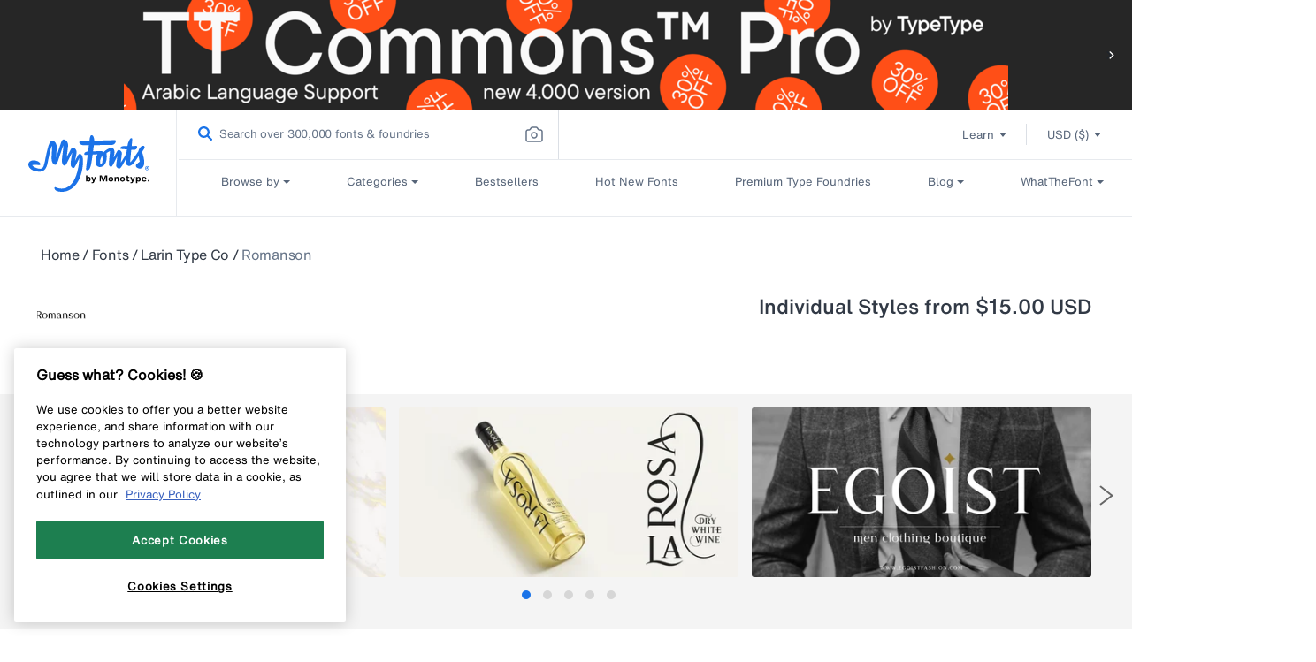

--- FILE ---
content_type: text/plain
request_url: https://c.6sc.co/?m=1
body_size: 3
content:
6suuid=062b341755fb2500dd5e29690400000019423300